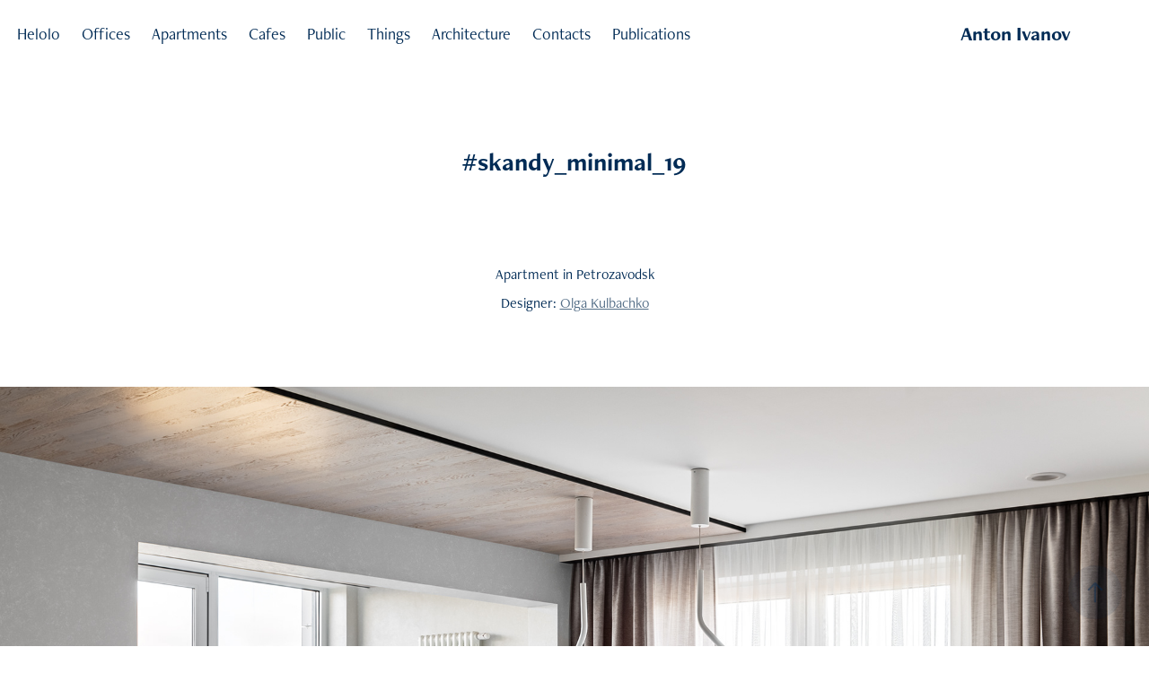

--- FILE ---
content_type: text/html; charset=utf-8
request_url: https://antonivanovphoto.work/skandy-minimal-19
body_size: 9409
content:
<!DOCTYPE HTML>
<html lang="en-US">
<head>
  <meta charset="UTF-8" />
  <meta name="viewport" content="width=device-width, initial-scale=1" />
      <meta name="keywords"  content="apartment,architecture,interior design,minimal,Scandinavian,Interior Photography" />
      <meta name="description"  content="Interior photographer" />
      <meta name="twitter:card"  content="summary_large_image" />
      <meta name="twitter:site"  content="@AdobePortfolio" />
      <meta  property="og:title" content="Interior photographer Anton Ivanov - #skandy_minimal_19" />
      <meta  property="og:description" content="Interior photographer" />
      <meta  property="og:image" content="https://cdn.myportfolio.com/b8feceee-7e09-4cc0-899d-fe1d6a3a1a63/dc2bd81d-41d7-4991-9226-a3e224afa35d_car_4x3.jpg?h=d99665548b6788cd9536b413ad248654" />
        <link rel="icon" href="https://cdn.myportfolio.com/b8feceee-7e09-4cc0-899d-fe1d6a3a1a63/3be48704-b4aa-4d56-bdaf-c440827c27f5_carw_1x1x32.jpg?h=0b110f57377284fbda2cb3221c80dbec" />
      <link rel="stylesheet" href="/dist/css/main.css" type="text/css" />
      <link rel="stylesheet" href="https://cdn.myportfolio.com/b8feceee-7e09-4cc0-899d-fe1d6a3a1a63/1e6561315a21cfb551e57cc8b1ccbbcc1705872875.css?h=7486e115f4b80bfed2eb2a4ada57f415" type="text/css" />
    <link rel="canonical" href="https://antonivanovphoto.work/skandy-minimal-19" />
      <title>Interior photographer Anton Ivanov - #skandy_minimal_19</title>
    <script type="text/javascript" src="//use.typekit.net/ik/[base64].js?cb=35f77bfb8b50944859ea3d3804e7194e7a3173fb" async onload="
    try {
      window.Typekit.load();
    } catch (e) {
      console.warn('Typekit not loaded.');
    }
    "></script>
</head>
  <body class="transition-enabled">  <div class='page-background-video page-background-video-with-panel'>
  </div>
  <div class="js-responsive-nav">
    <div class="responsive-nav has-social">
      <div class="close-responsive-click-area js-close-responsive-nav">
        <div class="close-responsive-button"></div>
      </div>
          <nav class="nav-container" data-hover-hint="nav" data-hover-hint-placement="bottom-start">
      <div class="page-title">
        <a href="/helolo" >Helolo</a>
      </div>
                <div class="gallery-title"><a href="/offices" >Offices</a></div>
                <div class="gallery-title"><a href="/apartments" >Apartments</a></div>
                <div class="gallery-title"><a href="/cafes" >Cafes</a></div>
                <div class="gallery-title"><a href="/public" >Public</a></div>
                <div class="gallery-title"><a href="/things" >Things</a></div>
                <div class="gallery-title"><a href="/architecture" >Architecture</a></div>
      <div class="page-title">
        <a href="/contact" >Contacts</a>
      </div>
      <div class="link-title">
        <a href="https://pinboard.opera.com/view/3305e4db-ce02-4e8c-a1b0-982158f21169" target="_blank">Publications</a>
      </div>
          </nav>
        <div class="social pf-nav-social" data-context="theme.nav" data-hover-hint="navSocialIcons" data-hover-hint-placement="bottom-start">
          <ul>
          </ul>
        </div>
    </div>
  </div>
    <header class="site-header js-site-header  js-fixed-nav" data-context="theme.nav" data-hover-hint="nav" data-hover-hint-placement="top-start">
        <nav class="nav-container" data-hover-hint="nav" data-hover-hint-placement="bottom-start">
      <div class="page-title">
        <a href="/helolo" >Helolo</a>
      </div>
                <div class="gallery-title"><a href="/offices" >Offices</a></div>
                <div class="gallery-title"><a href="/apartments" >Apartments</a></div>
                <div class="gallery-title"><a href="/cafes" >Cafes</a></div>
                <div class="gallery-title"><a href="/public" >Public</a></div>
                <div class="gallery-title"><a href="/things" >Things</a></div>
                <div class="gallery-title"><a href="/architecture" >Architecture</a></div>
      <div class="page-title">
        <a href="/contact" >Contacts</a>
      </div>
      <div class="link-title">
        <a href="https://pinboard.opera.com/view/3305e4db-ce02-4e8c-a1b0-982158f21169" target="_blank">Publications</a>
      </div>
        </nav>
        <div class="logo-wrap" data-context="theme.logo.header" data-hover-hint="logo" data-hover-hint-placement="bottom-start">
          <div class="logo e2e-site-logo-text logo-text  ">
              <span class="preserve-whitespace">Anton Ivanov</span>
          </div>
        </div>
        <div class="social pf-nav-social" data-context="theme.nav" data-hover-hint="navSocialIcons" data-hover-hint-placement="bottom-start">
          <ul>
          </ul>
        </div>
        <div class="hamburger-click-area js-hamburger">
          <div class="hamburger">
            <i></i>
            <i></i>
            <i></i>
          </div>
        </div>
    </header>
    <div class="header-placeholder"></div>
  <div class="site-wrap cfix js-site-wrap">
    <div class="site-container">
      <div class="site-content e2e-site-content">
        <main>
  <div class="page-container" data-context="page.page.container" data-hover-hint="pageContainer">
    <section class="page standard-modules">
        <header class="page-header content" data-context="pages" data-identity="id:p6137fb9ae4c78d102949ab17fb7bd177c37a2ad428ff81d0a29b0" data-hover-hint="pageHeader" data-hover-hint-id="p6137fb9ae4c78d102949ab17fb7bd177c37a2ad428ff81d0a29b0">
            <h1 class="title preserve-whitespace e2e-site-logo-text">#skandy_minimal_19</h1>
            <p class="description"></p>
        </header>
      <div class="page-content js-page-content" data-context="pages" data-identity="id:p6137fb9ae4c78d102949ab17fb7bd177c37a2ad428ff81d0a29b0">
        <div id="project-canvas" class="js-project-modules modules content">
          <div id="project-modules">
              
              
              
              
              
              <div class="project-module module text project-module-text align-center js-project-module e2e-site-project-module-text">
  <div class="rich-text js-text-editable module-text"><div>Apartment in Petrozavodsk</div><div>Designer: <a href="https://kulbachko.com" target="_blank">Olga Kulbachko</a></div><div><br></div></div>
</div>

              
              
              
              
              
              <div class="project-module module image project-module-image js-js-project-module" >

  

  
     <div class="js-lightbox" data-src="https://cdn.myportfolio.com/b8feceee-7e09-4cc0-899d-fe1d6a3a1a63/473b1390-d6d6-424f-b698-d98a20a14ece.jpg?h=58be26d5634803fad50bbf0e40383237">
           <img
             class="js-lazy e2e-site-project-module-image"
             src="[data-uri]"
             data-src="https://cdn.myportfolio.com/b8feceee-7e09-4cc0-899d-fe1d6a3a1a63/473b1390-d6d6-424f-b698-d98a20a14ece_rw_3840.jpg?h=9ce3e753972c7c525d181b8ed8a63c9f"
             data-srcset="https://cdn.myportfolio.com/b8feceee-7e09-4cc0-899d-fe1d6a3a1a63/473b1390-d6d6-424f-b698-d98a20a14ece_rw_600.jpg?h=0cb2a763a2f586dd5b55f3fbc0f7e7e6 600w,https://cdn.myportfolio.com/b8feceee-7e09-4cc0-899d-fe1d6a3a1a63/473b1390-d6d6-424f-b698-d98a20a14ece_rw_1200.jpg?h=822b78975ce0fd87fe86a309ad424ad5 1200w,https://cdn.myportfolio.com/b8feceee-7e09-4cc0-899d-fe1d6a3a1a63/473b1390-d6d6-424f-b698-d98a20a14ece_rw_1920.jpg?h=9ee83c54ec536253553a424198367dc8 1920w,https://cdn.myportfolio.com/b8feceee-7e09-4cc0-899d-fe1d6a3a1a63/473b1390-d6d6-424f-b698-d98a20a14ece_rw_3840.jpg?h=9ce3e753972c7c525d181b8ed8a63c9f 3840w,"
             data-sizes="(max-width: 3840px) 100vw, 3840px"
             width="3840"
             height="0"
             style="padding-bottom: 66.67%; background: rgba(0, 0, 0, 0.03)"
             
           >
     </div>
  

</div>

              
              
              
              
              
              
              
              
              
              <div class="project-module module image project-module-image js-js-project-module" >

  

  
     <div class="js-lightbox" data-src="https://cdn.myportfolio.com/b8feceee-7e09-4cc0-899d-fe1d6a3a1a63/7cb528ed-ac1d-4ab7-ba47-8bfe28d8fa17.jpg?h=406b469bdf3ddbcb36f521c6aeb7be3c">
           <img
             class="js-lazy e2e-site-project-module-image"
             src="[data-uri]"
             data-src="https://cdn.myportfolio.com/b8feceee-7e09-4cc0-899d-fe1d6a3a1a63/7cb528ed-ac1d-4ab7-ba47-8bfe28d8fa17_rw_3840.jpg?h=e9bd4b30a951e9e780a0c9ed8b50cee2"
             data-srcset="https://cdn.myportfolio.com/b8feceee-7e09-4cc0-899d-fe1d6a3a1a63/7cb528ed-ac1d-4ab7-ba47-8bfe28d8fa17_rw_600.jpg?h=6f40338128660987f5d0fd75dbf105a1 600w,https://cdn.myportfolio.com/b8feceee-7e09-4cc0-899d-fe1d6a3a1a63/7cb528ed-ac1d-4ab7-ba47-8bfe28d8fa17_rw_1200.jpg?h=a740e31a5884205652063daa4a7f2b5f 1200w,https://cdn.myportfolio.com/b8feceee-7e09-4cc0-899d-fe1d6a3a1a63/7cb528ed-ac1d-4ab7-ba47-8bfe28d8fa17_rw_1920.jpg?h=5efa08aad547af94ec8ed84e10600d17 1920w,https://cdn.myportfolio.com/b8feceee-7e09-4cc0-899d-fe1d6a3a1a63/7cb528ed-ac1d-4ab7-ba47-8bfe28d8fa17_rw_3840.jpg?h=e9bd4b30a951e9e780a0c9ed8b50cee2 3840w,"
             data-sizes="(max-width: 3840px) 100vw, 3840px"
             width="3840"
             height="0"
             style="padding-bottom: 66.67%; background: rgba(0, 0, 0, 0.03)"
             
           >
     </div>
  

</div>

              
              
              
              
              
              
              
              
              
              
              
              
              
              
              
              <div class="project-module module media_collection project-module-media_collection" data-id="m6137fb9ab782502644355070be2e7675e15bd62feef23e78d444b"  style="padding-top: px;
padding-bottom: px;
">
  <div class="grid--main js-grid-main" data-grid-max-images="
  ">
    <div class="grid__item-container js-grid-item-container" data-flex-grow="173.30147058824" style="width:173.30147058824px; flex-grow:173.30147058824;" data-width="1920" data-height="2880">
      <script type="text/html" class="js-lightbox-slide-content">
        <div class="grid__image-wrapper">
          <img src="https://cdn.myportfolio.com/b8feceee-7e09-4cc0-899d-fe1d6a3a1a63/d57ce4b8-8aa9-4b59-bb43-0672a97c38d4_rw_1920.jpg?h=8c3add5f89058d50675efe10e4600a26" srcset="https://cdn.myportfolio.com/b8feceee-7e09-4cc0-899d-fe1d6a3a1a63/d57ce4b8-8aa9-4b59-bb43-0672a97c38d4_rw_600.jpg?h=635c7b16be012d637a16f13a5167d2c5 600w,https://cdn.myportfolio.com/b8feceee-7e09-4cc0-899d-fe1d6a3a1a63/d57ce4b8-8aa9-4b59-bb43-0672a97c38d4_rw_1200.jpg?h=c996374495706aefbf65a1adce319642 1200w,https://cdn.myportfolio.com/b8feceee-7e09-4cc0-899d-fe1d6a3a1a63/d57ce4b8-8aa9-4b59-bb43-0672a97c38d4_rw_1920.jpg?h=8c3add5f89058d50675efe10e4600a26 1920w,"  sizes="(max-width: 1920px) 100vw, 1920px">
        <div>
      </script>
      <img
        class="grid__item-image js-grid__item-image grid__item-image-lazy js-lazy"
        src="[data-uri]"
        
        data-src="https://cdn.myportfolio.com/b8feceee-7e09-4cc0-899d-fe1d6a3a1a63/d57ce4b8-8aa9-4b59-bb43-0672a97c38d4_rw_1920.jpg?h=8c3add5f89058d50675efe10e4600a26"
        data-srcset="https://cdn.myportfolio.com/b8feceee-7e09-4cc0-899d-fe1d6a3a1a63/d57ce4b8-8aa9-4b59-bb43-0672a97c38d4_rw_600.jpg?h=635c7b16be012d637a16f13a5167d2c5 600w,https://cdn.myportfolio.com/b8feceee-7e09-4cc0-899d-fe1d6a3a1a63/d57ce4b8-8aa9-4b59-bb43-0672a97c38d4_rw_1200.jpg?h=c996374495706aefbf65a1adce319642 1200w,https://cdn.myportfolio.com/b8feceee-7e09-4cc0-899d-fe1d6a3a1a63/d57ce4b8-8aa9-4b59-bb43-0672a97c38d4_rw_1920.jpg?h=8c3add5f89058d50675efe10e4600a26 1920w,"
      >
      <span class="grid__item-filler" style="padding-bottom:150.02757859901%;"></span>
    </div>
    <div class="grid__item-container js-grid-item-container" data-flex-grow="173.28550404709" style="width:173.28550404709px; flex-grow:173.28550404709;" data-width="1920" data-height="2880">
      <script type="text/html" class="js-lightbox-slide-content">
        <div class="grid__image-wrapper">
          <img src="https://cdn.myportfolio.com/b8feceee-7e09-4cc0-899d-fe1d6a3a1a63/ccd9fb09-2368-4688-a633-2c51d83f1537_rw_1920.jpg?h=9ba8421210e7ceb56e922fe6199e3721" srcset="https://cdn.myportfolio.com/b8feceee-7e09-4cc0-899d-fe1d6a3a1a63/ccd9fb09-2368-4688-a633-2c51d83f1537_rw_600.jpg?h=71a48ed4722b86245edaf3c43c058a7d 600w,https://cdn.myportfolio.com/b8feceee-7e09-4cc0-899d-fe1d6a3a1a63/ccd9fb09-2368-4688-a633-2c51d83f1537_rw_1200.jpg?h=b545762ed9619acd8a9e883ea6d89e08 1200w,https://cdn.myportfolio.com/b8feceee-7e09-4cc0-899d-fe1d6a3a1a63/ccd9fb09-2368-4688-a633-2c51d83f1537_rw_1920.jpg?h=9ba8421210e7ceb56e922fe6199e3721 1920w,"  sizes="(max-width: 1920px) 100vw, 1920px">
        <div>
      </script>
      <img
        class="grid__item-image js-grid__item-image grid__item-image-lazy js-lazy"
        src="[data-uri]"
        
        data-src="https://cdn.myportfolio.com/b8feceee-7e09-4cc0-899d-fe1d6a3a1a63/ccd9fb09-2368-4688-a633-2c51d83f1537_rw_1920.jpg?h=9ba8421210e7ceb56e922fe6199e3721"
        data-srcset="https://cdn.myportfolio.com/b8feceee-7e09-4cc0-899d-fe1d6a3a1a63/ccd9fb09-2368-4688-a633-2c51d83f1537_rw_600.jpg?h=71a48ed4722b86245edaf3c43c058a7d 600w,https://cdn.myportfolio.com/b8feceee-7e09-4cc0-899d-fe1d6a3a1a63/ccd9fb09-2368-4688-a633-2c51d83f1537_rw_1200.jpg?h=b545762ed9619acd8a9e883ea6d89e08 1200w,https://cdn.myportfolio.com/b8feceee-7e09-4cc0-899d-fe1d6a3a1a63/ccd9fb09-2368-4688-a633-2c51d83f1537_rw_1920.jpg?h=9ba8421210e7ceb56e922fe6199e3721 1920w,"
      >
      <span class="grid__item-filler" style="padding-bottom:150.04140215291%;"></span>
    </div>
    <div class="js-grid-spacer"></div>
  </div>
</div>

              
              
              
              
              
              
              
              
              
              <div class="project-module module media_collection project-module-media_collection" data-id="m6137fb9abf12965dee25d01884921ea9e083967c28a6dffb33c2c"  style="padding-top: px;
padding-bottom: px;
">
  <div class="grid--main js-grid-main" data-grid-max-images="
  ">
    <div class="grid__item-container js-grid-item-container" data-flex-grow="173.33333333333" style="width:173.33333333333px; flex-grow:173.33333333333;" data-width="1920" data-height="2880">
      <script type="text/html" class="js-lightbox-slide-content">
        <div class="grid__image-wrapper">
          <img src="https://cdn.myportfolio.com/b8feceee-7e09-4cc0-899d-fe1d6a3a1a63/7343c05f-c876-4e35-97bb-2447b47c10ab_rw_1920.jpg?h=ab91d3626c0982a373121b00bb9e8384" srcset="https://cdn.myportfolio.com/b8feceee-7e09-4cc0-899d-fe1d6a3a1a63/7343c05f-c876-4e35-97bb-2447b47c10ab_rw_600.jpg?h=a522a0a5a7e2e1df82956ecb276952cf 600w,https://cdn.myportfolio.com/b8feceee-7e09-4cc0-899d-fe1d6a3a1a63/7343c05f-c876-4e35-97bb-2447b47c10ab_rw_1200.jpg?h=d0a717885699051e57f157ce89e0879a 1200w,https://cdn.myportfolio.com/b8feceee-7e09-4cc0-899d-fe1d6a3a1a63/7343c05f-c876-4e35-97bb-2447b47c10ab_rw_1920.jpg?h=ab91d3626c0982a373121b00bb9e8384 1920w,"  sizes="(max-width: 1920px) 100vw, 1920px">
        <div>
      </script>
      <img
        class="grid__item-image js-grid__item-image grid__item-image-lazy js-lazy"
        src="[data-uri]"
        
        data-src="https://cdn.myportfolio.com/b8feceee-7e09-4cc0-899d-fe1d6a3a1a63/7343c05f-c876-4e35-97bb-2447b47c10ab_rw_1920.jpg?h=ab91d3626c0982a373121b00bb9e8384"
        data-srcset="https://cdn.myportfolio.com/b8feceee-7e09-4cc0-899d-fe1d6a3a1a63/7343c05f-c876-4e35-97bb-2447b47c10ab_rw_600.jpg?h=a522a0a5a7e2e1df82956ecb276952cf 600w,https://cdn.myportfolio.com/b8feceee-7e09-4cc0-899d-fe1d6a3a1a63/7343c05f-c876-4e35-97bb-2447b47c10ab_rw_1200.jpg?h=d0a717885699051e57f157ce89e0879a 1200w,https://cdn.myportfolio.com/b8feceee-7e09-4cc0-899d-fe1d6a3a1a63/7343c05f-c876-4e35-97bb-2447b47c10ab_rw_1920.jpg?h=ab91d3626c0982a373121b00bb9e8384 1920w,"
      >
      <span class="grid__item-filler" style="padding-bottom:150%;"></span>
    </div>
    <div class="grid__item-container js-grid-item-container" data-flex-grow="173.34941547597" style="width:173.34941547597px; flex-grow:173.34941547597;" data-width="1920" data-height="2879">
      <script type="text/html" class="js-lightbox-slide-content">
        <div class="grid__image-wrapper">
          <img src="https://cdn.myportfolio.com/b8feceee-7e09-4cc0-899d-fe1d6a3a1a63/0364e8f1-c347-4c18-b5f0-fe10260418d8_rw_1920.jpg?h=4d48a938d92d56c9480eb31ca8867bea" srcset="https://cdn.myportfolio.com/b8feceee-7e09-4cc0-899d-fe1d6a3a1a63/0364e8f1-c347-4c18-b5f0-fe10260418d8_rw_600.jpg?h=ad76373fd8292e09959709fcee3ecbc8 600w,https://cdn.myportfolio.com/b8feceee-7e09-4cc0-899d-fe1d6a3a1a63/0364e8f1-c347-4c18-b5f0-fe10260418d8_rw_1200.jpg?h=5c1d074a78788ab4a22fa13c7e7815b5 1200w,https://cdn.myportfolio.com/b8feceee-7e09-4cc0-899d-fe1d6a3a1a63/0364e8f1-c347-4c18-b5f0-fe10260418d8_rw_1920.jpg?h=4d48a938d92d56c9480eb31ca8867bea 1920w,"  sizes="(max-width: 1920px) 100vw, 1920px">
        <div>
      </script>
      <img
        class="grid__item-image js-grid__item-image grid__item-image-lazy js-lazy"
        src="[data-uri]"
        
        data-src="https://cdn.myportfolio.com/b8feceee-7e09-4cc0-899d-fe1d6a3a1a63/0364e8f1-c347-4c18-b5f0-fe10260418d8_rw_1920.jpg?h=4d48a938d92d56c9480eb31ca8867bea"
        data-srcset="https://cdn.myportfolio.com/b8feceee-7e09-4cc0-899d-fe1d6a3a1a63/0364e8f1-c347-4c18-b5f0-fe10260418d8_rw_600.jpg?h=ad76373fd8292e09959709fcee3ecbc8 600w,https://cdn.myportfolio.com/b8feceee-7e09-4cc0-899d-fe1d6a3a1a63/0364e8f1-c347-4c18-b5f0-fe10260418d8_rw_1200.jpg?h=5c1d074a78788ab4a22fa13c7e7815b5 1200w,https://cdn.myportfolio.com/b8feceee-7e09-4cc0-899d-fe1d6a3a1a63/0364e8f1-c347-4c18-b5f0-fe10260418d8_rw_1920.jpg?h=4d48a938d92d56c9480eb31ca8867bea 1920w,"
      >
      <span class="grid__item-filler" style="padding-bottom:149.98608405232%;"></span>
    </div>
    <div class="js-grid-spacer"></div>
  </div>
</div>

              
              
              
              
              
              
              
              
              
              <div class="project-module module media_collection project-module-media_collection" data-id="m6137fb9ac6957ce71a9dae0d67c05eaf6761fb932c7f74f9704cf"  style="padding-top: px;
padding-bottom: px;
">
  <div class="grid--main js-grid-main" data-grid-max-images="
  ">
    <div class="grid__item-container js-grid-item-container" data-flex-grow="390.0723830735" style="width:390.0723830735px; flex-grow:390.0723830735;" data-width="3840" data-height="2559">
      <script type="text/html" class="js-lightbox-slide-content">
        <div class="grid__image-wrapper">
          <img src="https://cdn.myportfolio.com/b8feceee-7e09-4cc0-899d-fe1d6a3a1a63/902a7497-48df-4ad2-ae0b-409963bb507f_rw_3840.jpg?h=8834f9ae5968f36b54ceefa402d5e06f" srcset="https://cdn.myportfolio.com/b8feceee-7e09-4cc0-899d-fe1d6a3a1a63/902a7497-48df-4ad2-ae0b-409963bb507f_rw_600.jpg?h=9ffe1df886317d28e68c2e2b76525196 600w,https://cdn.myportfolio.com/b8feceee-7e09-4cc0-899d-fe1d6a3a1a63/902a7497-48df-4ad2-ae0b-409963bb507f_rw_1200.jpg?h=ecc8697bcb4661796335c167723e7894 1200w,https://cdn.myportfolio.com/b8feceee-7e09-4cc0-899d-fe1d6a3a1a63/902a7497-48df-4ad2-ae0b-409963bb507f_rw_1920.jpg?h=16cb8dd3981f68caf8c9fab80e0e27c6 1920w,https://cdn.myportfolio.com/b8feceee-7e09-4cc0-899d-fe1d6a3a1a63/902a7497-48df-4ad2-ae0b-409963bb507f_rw_3840.jpg?h=8834f9ae5968f36b54ceefa402d5e06f 3840w,"  sizes="(max-width: 3840px) 100vw, 3840px">
        <div>
      </script>
      <img
        class="grid__item-image js-grid__item-image grid__item-image-lazy js-lazy"
        src="[data-uri]"
        
        data-src="https://cdn.myportfolio.com/b8feceee-7e09-4cc0-899d-fe1d6a3a1a63/902a7497-48df-4ad2-ae0b-409963bb507f_rw_3840.jpg?h=8834f9ae5968f36b54ceefa402d5e06f"
        data-srcset="https://cdn.myportfolio.com/b8feceee-7e09-4cc0-899d-fe1d6a3a1a63/902a7497-48df-4ad2-ae0b-409963bb507f_rw_600.jpg?h=9ffe1df886317d28e68c2e2b76525196 600w,https://cdn.myportfolio.com/b8feceee-7e09-4cc0-899d-fe1d6a3a1a63/902a7497-48df-4ad2-ae0b-409963bb507f_rw_1200.jpg?h=ecc8697bcb4661796335c167723e7894 1200w,https://cdn.myportfolio.com/b8feceee-7e09-4cc0-899d-fe1d6a3a1a63/902a7497-48df-4ad2-ae0b-409963bb507f_rw_1920.jpg?h=16cb8dd3981f68caf8c9fab80e0e27c6 1920w,https://cdn.myportfolio.com/b8feceee-7e09-4cc0-899d-fe1d6a3a1a63/902a7497-48df-4ad2-ae0b-409963bb507f_rw_3840.jpg?h=8834f9ae5968f36b54ceefa402d5e06f 3840w,"
      >
      <span class="grid__item-filler" style="padding-bottom:66.654295787716%;"></span>
    </div>
    <div class="js-grid-spacer"></div>
  </div>
</div>

              
              
              
              
              
              
              
              
              
              <div class="project-module module media_collection project-module-media_collection" data-id="m6137fb9aca58f0e8dd1e028639c030989d3947c1b044b5452060d"  style="padding-top: px;
padding-bottom: px;
">
  <div class="grid--main js-grid-main" data-grid-max-images="
  ">
    <div class="grid__item-container js-grid-item-container" data-flex-grow="390.10878661088" style="width:390.10878661088px; flex-grow:390.10878661088;" data-width="3840" data-height="2559">
      <script type="text/html" class="js-lightbox-slide-content">
        <div class="grid__image-wrapper">
          <img src="https://cdn.myportfolio.com/b8feceee-7e09-4cc0-899d-fe1d6a3a1a63/e88633f3-b98f-4613-8118-ff1d1610c525_rw_3840.jpg?h=a6cd2cb6576b3238398504f7b85ca5df" srcset="https://cdn.myportfolio.com/b8feceee-7e09-4cc0-899d-fe1d6a3a1a63/e88633f3-b98f-4613-8118-ff1d1610c525_rw_600.jpg?h=5692ef1a5bd732bed74327220bc21cf9 600w,https://cdn.myportfolio.com/b8feceee-7e09-4cc0-899d-fe1d6a3a1a63/e88633f3-b98f-4613-8118-ff1d1610c525_rw_1200.jpg?h=3c2b6bf12fff5752c475a623acf8b274 1200w,https://cdn.myportfolio.com/b8feceee-7e09-4cc0-899d-fe1d6a3a1a63/e88633f3-b98f-4613-8118-ff1d1610c525_rw_1920.jpg?h=a35cbb71b54602b23976008fce2f86c3 1920w,https://cdn.myportfolio.com/b8feceee-7e09-4cc0-899d-fe1d6a3a1a63/e88633f3-b98f-4613-8118-ff1d1610c525_rw_3840.jpg?h=a6cd2cb6576b3238398504f7b85ca5df 3840w,"  sizes="(max-width: 3840px) 100vw, 3840px">
        <div>
      </script>
      <img
        class="grid__item-image js-grid__item-image grid__item-image-lazy js-lazy"
        src="[data-uri]"
        
        data-src="https://cdn.myportfolio.com/b8feceee-7e09-4cc0-899d-fe1d6a3a1a63/e88633f3-b98f-4613-8118-ff1d1610c525_rw_3840.jpg?h=a6cd2cb6576b3238398504f7b85ca5df"
        data-srcset="https://cdn.myportfolio.com/b8feceee-7e09-4cc0-899d-fe1d6a3a1a63/e88633f3-b98f-4613-8118-ff1d1610c525_rw_600.jpg?h=5692ef1a5bd732bed74327220bc21cf9 600w,https://cdn.myportfolio.com/b8feceee-7e09-4cc0-899d-fe1d6a3a1a63/e88633f3-b98f-4613-8118-ff1d1610c525_rw_1200.jpg?h=3c2b6bf12fff5752c475a623acf8b274 1200w,https://cdn.myportfolio.com/b8feceee-7e09-4cc0-899d-fe1d6a3a1a63/e88633f3-b98f-4613-8118-ff1d1610c525_rw_1920.jpg?h=a35cbb71b54602b23976008fce2f86c3 1920w,https://cdn.myportfolio.com/b8feceee-7e09-4cc0-899d-fe1d6a3a1a63/e88633f3-b98f-4613-8118-ff1d1610c525_rw_3840.jpg?h=a6cd2cb6576b3238398504f7b85ca5df 3840w,"
      >
      <span class="grid__item-filler" style="padding-bottom:66.64807585053%;"></span>
    </div>
    <div class="js-grid-spacer"></div>
  </div>
</div>

              
              
              
              
              
              
              
              
              
              <div class="project-module module media_collection project-module-media_collection" data-id="m6137fb9acdfca1ee330b140aba33d12ff14e71552527ad1d589e5"  style="padding-top: px;
padding-bottom: px;
">
  <div class="grid--main js-grid-main" data-grid-max-images="
  ">
    <div class="grid__item-container js-grid-item-container" data-flex-grow="173.28539823009" style="width:173.28539823009px; flex-grow:173.28539823009;" data-width="1920" data-height="2880">
      <script type="text/html" class="js-lightbox-slide-content">
        <div class="grid__image-wrapper">
          <img src="https://cdn.myportfolio.com/b8feceee-7e09-4cc0-899d-fe1d6a3a1a63/56cb0d6d-5468-44c6-b93d-6c0dd13cedb6_rw_1920.jpg?h=2f785df5eba6e4c43fc1a3e8e7f4b669" srcset="https://cdn.myportfolio.com/b8feceee-7e09-4cc0-899d-fe1d6a3a1a63/56cb0d6d-5468-44c6-b93d-6c0dd13cedb6_rw_600.jpg?h=e281213cc500f0f1938e4d00b359b46a 600w,https://cdn.myportfolio.com/b8feceee-7e09-4cc0-899d-fe1d6a3a1a63/56cb0d6d-5468-44c6-b93d-6c0dd13cedb6_rw_1200.jpg?h=6d80072a401f0ceeeb001b43aa833872 1200w,https://cdn.myportfolio.com/b8feceee-7e09-4cc0-899d-fe1d6a3a1a63/56cb0d6d-5468-44c6-b93d-6c0dd13cedb6_rw_1920.jpg?h=2f785df5eba6e4c43fc1a3e8e7f4b669 1920w,"  sizes="(max-width: 1920px) 100vw, 1920px">
        <div>
      </script>
      <img
        class="grid__item-image js-grid__item-image grid__item-image-lazy js-lazy"
        src="[data-uri]"
        
        data-src="https://cdn.myportfolio.com/b8feceee-7e09-4cc0-899d-fe1d6a3a1a63/56cb0d6d-5468-44c6-b93d-6c0dd13cedb6_rw_1920.jpg?h=2f785df5eba6e4c43fc1a3e8e7f4b669"
        data-srcset="https://cdn.myportfolio.com/b8feceee-7e09-4cc0-899d-fe1d6a3a1a63/56cb0d6d-5468-44c6-b93d-6c0dd13cedb6_rw_600.jpg?h=e281213cc500f0f1938e4d00b359b46a 600w,https://cdn.myportfolio.com/b8feceee-7e09-4cc0-899d-fe1d6a3a1a63/56cb0d6d-5468-44c6-b93d-6c0dd13cedb6_rw_1200.jpg?h=6d80072a401f0ceeeb001b43aa833872 1200w,https://cdn.myportfolio.com/b8feceee-7e09-4cc0-899d-fe1d6a3a1a63/56cb0d6d-5468-44c6-b93d-6c0dd13cedb6_rw_1920.jpg?h=2f785df5eba6e4c43fc1a3e8e7f4b669 1920w,"
      >
      <span class="grid__item-filler" style="padding-bottom:150.04149377593%;"></span>
    </div>
    <div class="grid__item-container js-grid-item-container" data-flex-grow="173.28537170264" style="width:173.28537170264px; flex-grow:173.28537170264;" data-width="1920" data-height="2880">
      <script type="text/html" class="js-lightbox-slide-content">
        <div class="grid__image-wrapper">
          <img src="https://cdn.myportfolio.com/b8feceee-7e09-4cc0-899d-fe1d6a3a1a63/5b374957-3775-4d13-a01a-8d4f9d6bf7b8_rw_1920.jpg?h=210d749f8fec3ec2abf0861c3311f529" srcset="https://cdn.myportfolio.com/b8feceee-7e09-4cc0-899d-fe1d6a3a1a63/5b374957-3775-4d13-a01a-8d4f9d6bf7b8_rw_600.jpg?h=54047bd19cdfa9514a73c3dcb00b79fd 600w,https://cdn.myportfolio.com/b8feceee-7e09-4cc0-899d-fe1d6a3a1a63/5b374957-3775-4d13-a01a-8d4f9d6bf7b8_rw_1200.jpg?h=b22c668ed9953196564d5e54c119cf33 1200w,https://cdn.myportfolio.com/b8feceee-7e09-4cc0-899d-fe1d6a3a1a63/5b374957-3775-4d13-a01a-8d4f9d6bf7b8_rw_1920.jpg?h=210d749f8fec3ec2abf0861c3311f529 1920w,"  sizes="(max-width: 1920px) 100vw, 1920px">
        <div>
      </script>
      <img
        class="grid__item-image js-grid__item-image grid__item-image-lazy js-lazy"
        src="[data-uri]"
        
        data-src="https://cdn.myportfolio.com/b8feceee-7e09-4cc0-899d-fe1d6a3a1a63/5b374957-3775-4d13-a01a-8d4f9d6bf7b8_rw_1920.jpg?h=210d749f8fec3ec2abf0861c3311f529"
        data-srcset="https://cdn.myportfolio.com/b8feceee-7e09-4cc0-899d-fe1d6a3a1a63/5b374957-3775-4d13-a01a-8d4f9d6bf7b8_rw_600.jpg?h=54047bd19cdfa9514a73c3dcb00b79fd 600w,https://cdn.myportfolio.com/b8feceee-7e09-4cc0-899d-fe1d6a3a1a63/5b374957-3775-4d13-a01a-8d4f9d6bf7b8_rw_1200.jpg?h=b22c668ed9953196564d5e54c119cf33 1200w,https://cdn.myportfolio.com/b8feceee-7e09-4cc0-899d-fe1d6a3a1a63/5b374957-3775-4d13-a01a-8d4f9d6bf7b8_rw_1920.jpg?h=210d749f8fec3ec2abf0861c3311f529 1920w,"
      >
      <span class="grid__item-filler" style="padding-bottom:150.04151674509%;"></span>
    </div>
    <div class="js-grid-spacer"></div>
  </div>
</div>

              
              
              
              
              
              
              
              
              
              <div class="project-module module media_collection project-module-media_collection" data-id="m6137fb9ad5ad834994810d811627b505015457d553831dcd52512"  style="padding-top: px;
padding-bottom: px;
">
  <div class="grid--main js-grid-main" data-grid-max-images="
  ">
    <div class="grid__item-container js-grid-item-container" data-flex-grow="173.33333333333" style="width:173.33333333333px; flex-grow:173.33333333333;" data-width="1920" data-height="2880">
      <script type="text/html" class="js-lightbox-slide-content">
        <div class="grid__image-wrapper">
          <img src="https://cdn.myportfolio.com/b8feceee-7e09-4cc0-899d-fe1d6a3a1a63/72a725b1-d365-4c91-ab2d-f049d9c0be40_rw_1920.jpg?h=fb7a9aa27b45cb8857a66bf1b5276fe1" srcset="https://cdn.myportfolio.com/b8feceee-7e09-4cc0-899d-fe1d6a3a1a63/72a725b1-d365-4c91-ab2d-f049d9c0be40_rw_600.jpg?h=27bf11a48588db52b5c26f74037aa9f5 600w,https://cdn.myportfolio.com/b8feceee-7e09-4cc0-899d-fe1d6a3a1a63/72a725b1-d365-4c91-ab2d-f049d9c0be40_rw_1200.jpg?h=a5f0dd61d20cc9d4b1824ed60ce9c104 1200w,https://cdn.myportfolio.com/b8feceee-7e09-4cc0-899d-fe1d6a3a1a63/72a725b1-d365-4c91-ab2d-f049d9c0be40_rw_1920.jpg?h=fb7a9aa27b45cb8857a66bf1b5276fe1 1920w,"  sizes="(max-width: 1920px) 100vw, 1920px">
        <div>
      </script>
      <img
        class="grid__item-image js-grid__item-image grid__item-image-lazy js-lazy"
        src="[data-uri]"
        
        data-src="https://cdn.myportfolio.com/b8feceee-7e09-4cc0-899d-fe1d6a3a1a63/72a725b1-d365-4c91-ab2d-f049d9c0be40_rw_1920.jpg?h=fb7a9aa27b45cb8857a66bf1b5276fe1"
        data-srcset="https://cdn.myportfolio.com/b8feceee-7e09-4cc0-899d-fe1d6a3a1a63/72a725b1-d365-4c91-ab2d-f049d9c0be40_rw_600.jpg?h=27bf11a48588db52b5c26f74037aa9f5 600w,https://cdn.myportfolio.com/b8feceee-7e09-4cc0-899d-fe1d6a3a1a63/72a725b1-d365-4c91-ab2d-f049d9c0be40_rw_1200.jpg?h=a5f0dd61d20cc9d4b1824ed60ce9c104 1200w,https://cdn.myportfolio.com/b8feceee-7e09-4cc0-899d-fe1d6a3a1a63/72a725b1-d365-4c91-ab2d-f049d9c0be40_rw_1920.jpg?h=fb7a9aa27b45cb8857a66bf1b5276fe1 1920w,"
      >
      <span class="grid__item-filler" style="padding-bottom:150%;"></span>
    </div>
    <div class="grid__item-container js-grid-item-container" data-flex-grow="173.33333333333" style="width:173.33333333333px; flex-grow:173.33333333333;" data-width="1920" data-height="2880">
      <script type="text/html" class="js-lightbox-slide-content">
        <div class="grid__image-wrapper">
          <img src="https://cdn.myportfolio.com/b8feceee-7e09-4cc0-899d-fe1d6a3a1a63/8d964c55-e298-43d6-b1d3-5ad078f61a44_rw_1920.jpg?h=8a187303d3a2897f0938843c9f95999e" srcset="https://cdn.myportfolio.com/b8feceee-7e09-4cc0-899d-fe1d6a3a1a63/8d964c55-e298-43d6-b1d3-5ad078f61a44_rw_600.jpg?h=5844e8d12f67b0abd7f0bd55d8bd6cc6 600w,https://cdn.myportfolio.com/b8feceee-7e09-4cc0-899d-fe1d6a3a1a63/8d964c55-e298-43d6-b1d3-5ad078f61a44_rw_1200.jpg?h=98b572558c93b0737b63bc9d59f0a59b 1200w,https://cdn.myportfolio.com/b8feceee-7e09-4cc0-899d-fe1d6a3a1a63/8d964c55-e298-43d6-b1d3-5ad078f61a44_rw_1920.jpg?h=8a187303d3a2897f0938843c9f95999e 1920w,"  sizes="(max-width: 1920px) 100vw, 1920px">
        <div>
      </script>
      <img
        class="grid__item-image js-grid__item-image grid__item-image-lazy js-lazy"
        src="[data-uri]"
        
        data-src="https://cdn.myportfolio.com/b8feceee-7e09-4cc0-899d-fe1d6a3a1a63/8d964c55-e298-43d6-b1d3-5ad078f61a44_rw_1920.jpg?h=8a187303d3a2897f0938843c9f95999e"
        data-srcset="https://cdn.myportfolio.com/b8feceee-7e09-4cc0-899d-fe1d6a3a1a63/8d964c55-e298-43d6-b1d3-5ad078f61a44_rw_600.jpg?h=5844e8d12f67b0abd7f0bd55d8bd6cc6 600w,https://cdn.myportfolio.com/b8feceee-7e09-4cc0-899d-fe1d6a3a1a63/8d964c55-e298-43d6-b1d3-5ad078f61a44_rw_1200.jpg?h=98b572558c93b0737b63bc9d59f0a59b 1200w,https://cdn.myportfolio.com/b8feceee-7e09-4cc0-899d-fe1d6a3a1a63/8d964c55-e298-43d6-b1d3-5ad078f61a44_rw_1920.jpg?h=8a187303d3a2897f0938843c9f95999e 1920w,"
      >
      <span class="grid__item-filler" style="padding-bottom:150%;"></span>
    </div>
    <div class="js-grid-spacer"></div>
  </div>
</div>

              
              
              
              
              
              
              
              
              
              <div class="project-module module media_collection project-module-media_collection" data-id="m6137fb9add681fc2b2c7b91e781a7abd665babfbe84c321cb3b05"  style="padding-top: px;
padding-bottom: px;
">
  <div class="grid--main js-grid-main" data-grid-max-images="
  ">
    <div class="grid__item-container js-grid-item-container" data-flex-grow="194.9457881568" style="width:194.9457881568px; flex-grow:194.9457881568;" data-width="1920" data-height="2560">
      <script type="text/html" class="js-lightbox-slide-content">
        <div class="grid__image-wrapper">
          <img src="https://cdn.myportfolio.com/b8feceee-7e09-4cc0-899d-fe1d6a3a1a63/5422347b-89e7-4648-bdc7-9364a8c56b7e_rw_1920.jpg?h=80f85f319da07608483d0d601f0767c3" srcset="https://cdn.myportfolio.com/b8feceee-7e09-4cc0-899d-fe1d6a3a1a63/5422347b-89e7-4648-bdc7-9364a8c56b7e_rw_600.jpg?h=8a33a367cf9a015a2cd235fe8fccf814 600w,https://cdn.myportfolio.com/b8feceee-7e09-4cc0-899d-fe1d6a3a1a63/5422347b-89e7-4648-bdc7-9364a8c56b7e_rw_1200.jpg?h=d7f36cdb226af33658444e9db9991dfa 1200w,https://cdn.myportfolio.com/b8feceee-7e09-4cc0-899d-fe1d6a3a1a63/5422347b-89e7-4648-bdc7-9364a8c56b7e_rw_1920.jpg?h=80f85f319da07608483d0d601f0767c3 1920w,"  sizes="(max-width: 1920px) 100vw, 1920px">
        <div>
      </script>
      <img
        class="grid__item-image js-grid__item-image grid__item-image-lazy js-lazy"
        src="[data-uri]"
        
        data-src="https://cdn.myportfolio.com/b8feceee-7e09-4cc0-899d-fe1d6a3a1a63/5422347b-89e7-4648-bdc7-9364a8c56b7e_rw_1920.jpg?h=80f85f319da07608483d0d601f0767c3"
        data-srcset="https://cdn.myportfolio.com/b8feceee-7e09-4cc0-899d-fe1d6a3a1a63/5422347b-89e7-4648-bdc7-9364a8c56b7e_rw_600.jpg?h=8a33a367cf9a015a2cd235fe8fccf814 600w,https://cdn.myportfolio.com/b8feceee-7e09-4cc0-899d-fe1d6a3a1a63/5422347b-89e7-4648-bdc7-9364a8c56b7e_rw_1200.jpg?h=d7f36cdb226af33658444e9db9991dfa 1200w,https://cdn.myportfolio.com/b8feceee-7e09-4cc0-899d-fe1d6a3a1a63/5422347b-89e7-4648-bdc7-9364a8c56b7e_rw_1920.jpg?h=80f85f319da07608483d0d601f0767c3 1920w,"
      >
      <span class="grid__item-filler" style="padding-bottom:133.37041156841%;"></span>
    </div>
    <div class="grid__item-container js-grid-item-container" data-flex-grow="173.3011331971" style="width:173.3011331971px; flex-grow:173.3011331971;" data-width="1920" data-height="2880">
      <script type="text/html" class="js-lightbox-slide-content">
        <div class="grid__image-wrapper">
          <img src="https://cdn.myportfolio.com/b8feceee-7e09-4cc0-899d-fe1d6a3a1a63/f730fb34-478b-4f2f-a8a2-ff6b88786e92_rw_1920.jpg?h=f25e921043e0e5fbe4f65fbfe64fa582" srcset="https://cdn.myportfolio.com/b8feceee-7e09-4cc0-899d-fe1d6a3a1a63/f730fb34-478b-4f2f-a8a2-ff6b88786e92_rw_600.jpg?h=a731665312596fb3b570db9d7737d16a 600w,https://cdn.myportfolio.com/b8feceee-7e09-4cc0-899d-fe1d6a3a1a63/f730fb34-478b-4f2f-a8a2-ff6b88786e92_rw_1200.jpg?h=4acdb663967b80e796762385094584c7 1200w,https://cdn.myportfolio.com/b8feceee-7e09-4cc0-899d-fe1d6a3a1a63/f730fb34-478b-4f2f-a8a2-ff6b88786e92_rw_1920.jpg?h=f25e921043e0e5fbe4f65fbfe64fa582 1920w,"  sizes="(max-width: 1920px) 100vw, 1920px">
        <div>
      </script>
      <img
        class="grid__item-image js-grid__item-image grid__item-image-lazy js-lazy"
        src="[data-uri]"
        
        data-src="https://cdn.myportfolio.com/b8feceee-7e09-4cc0-899d-fe1d6a3a1a63/f730fb34-478b-4f2f-a8a2-ff6b88786e92_rw_1920.jpg?h=f25e921043e0e5fbe4f65fbfe64fa582"
        data-srcset="https://cdn.myportfolio.com/b8feceee-7e09-4cc0-899d-fe1d6a3a1a63/f730fb34-478b-4f2f-a8a2-ff6b88786e92_rw_600.jpg?h=a731665312596fb3b570db9d7737d16a 600w,https://cdn.myportfolio.com/b8feceee-7e09-4cc0-899d-fe1d6a3a1a63/f730fb34-478b-4f2f-a8a2-ff6b88786e92_rw_1200.jpg?h=4acdb663967b80e796762385094584c7 1200w,https://cdn.myportfolio.com/b8feceee-7e09-4cc0-899d-fe1d6a3a1a63/f730fb34-478b-4f2f-a8a2-ff6b88786e92_rw_1920.jpg?h=f25e921043e0e5fbe4f65fbfe64fa582 1920w,"
      >
      <span class="grid__item-filler" style="padding-bottom:150.02787068004%;"></span>
    </div>
    <div class="js-grid-spacer"></div>
  </div>
</div>

              
              
          </div>
        </div>
      </div>
    </section>
          <section class="other-projects" data-context="page.page.other_pages" data-hover-hint="otherPages">
            <div class="title-wrapper">
              <div class="title-container">
                  <h3 class="other-projects-title preserve-whitespace">You may also like</h3>
              </div>
            </div>
            <div class="project-covers">
                  <a class="project-cover js-project-cover-touch hold-space" href="/apartment-in-st-petersburg" data-context="pages" data-identity="id:p6137fb98919686d36f397797e928e0d70cd62c1048910434d4e28">
                    <div class="cover-content-container">
                      <div class="cover-image-wrap">
                        <div class="cover-image">
                            <div class="cover cover-normal">

            <img
              class="cover__img js-lazy"
              src="https://cdn.myportfolio.com/b8feceee-7e09-4cc0-899d-fe1d6a3a1a63/d447bcf5-3a3c-4c03-872f-936e937f7df5_carw_4x3x32.jpg?h=fa43110cc012514cb483362f48953722"
              data-src="https://cdn.myportfolio.com/b8feceee-7e09-4cc0-899d-fe1d6a3a1a63/d447bcf5-3a3c-4c03-872f-936e937f7df5_car_4x3.jpg?h=0c8f09d674a949972e74c2d8e5e496a1"
              data-srcset="https://cdn.myportfolio.com/b8feceee-7e09-4cc0-899d-fe1d6a3a1a63/d447bcf5-3a3c-4c03-872f-936e937f7df5_carw_4x3x640.jpg?h=ff695c0a1abe08013fe3d170b0b16e22 640w, https://cdn.myportfolio.com/b8feceee-7e09-4cc0-899d-fe1d6a3a1a63/d447bcf5-3a3c-4c03-872f-936e937f7df5_carw_4x3x1280.jpg?h=fe6a75babeb44ca5c127a3ca418fb727 1280w, https://cdn.myportfolio.com/b8feceee-7e09-4cc0-899d-fe1d6a3a1a63/d447bcf5-3a3c-4c03-872f-936e937f7df5_carw_4x3x1366.jpg?h=7368c2b4b6ff7bd5b1a2086aa07384e1 1366w, https://cdn.myportfolio.com/b8feceee-7e09-4cc0-899d-fe1d6a3a1a63/d447bcf5-3a3c-4c03-872f-936e937f7df5_carw_4x3x1920.jpg?h=e53c6990260c01fa2b32afd0e5fc8b9b 1920w, https://cdn.myportfolio.com/b8feceee-7e09-4cc0-899d-fe1d6a3a1a63/d447bcf5-3a3c-4c03-872f-936e937f7df5_carw_4x3x2560.jpg?h=f80bb91d5ed1fd1b91ab28fb42285711 2560w, https://cdn.myportfolio.com/b8feceee-7e09-4cc0-899d-fe1d6a3a1a63/d447bcf5-3a3c-4c03-872f-936e937f7df5_carw_4x3x5120.jpg?h=5adeecd0f10e00f3b46f2e520af6093d 5120w"
              data-sizes="(max-width: 540px) 100vw, (max-width: 768px) 50vw, calc(1500px / 3)"
            >
                                      </div>
                        </div>
                      </div>
                      <div class="details-wrap">
                        <div class="details">
                          <div class="details-inner">
                              <div class="title preserve-whitespace">Apartment in St. Petersburg</div>
                              <div class="date">2021</div>
                          </div>
                        </div>
                      </div>
                    </div>
                  </a>
                  <a class="project-cover js-project-cover-touch hold-space" href="/bright-apartment-in-the-center-of-st-petersburg" data-context="pages" data-identity="id:p6376a90d4bb4e43721272df870332d3e1a1e7d9a01008b6db6173">
                    <div class="cover-content-container">
                      <div class="cover-image-wrap">
                        <div class="cover-image">
                            <div class="cover cover-normal">

            <img
              class="cover__img js-lazy"
              src="https://cdn.myportfolio.com/b8feceee-7e09-4cc0-899d-fe1d6a3a1a63/26037155-f565-4d52-83cc-3f9e17cf8f38_carw_4x3x32.jpg?h=336e60448ac35e220ccf95cb4b126d37"
              data-src="https://cdn.myportfolio.com/b8feceee-7e09-4cc0-899d-fe1d6a3a1a63/26037155-f565-4d52-83cc-3f9e17cf8f38_car_4x3.jpg?h=ff7373cbecd9a283dec2323d0c6aef88"
              data-srcset="https://cdn.myportfolio.com/b8feceee-7e09-4cc0-899d-fe1d6a3a1a63/26037155-f565-4d52-83cc-3f9e17cf8f38_carw_4x3x640.jpg?h=c0893a4687c62bcbb5831822d5a9be8f 640w, https://cdn.myportfolio.com/b8feceee-7e09-4cc0-899d-fe1d6a3a1a63/26037155-f565-4d52-83cc-3f9e17cf8f38_carw_4x3x1280.jpg?h=41a1cc88be4eeab61b764ca3b74e2e0d 1280w, https://cdn.myportfolio.com/b8feceee-7e09-4cc0-899d-fe1d6a3a1a63/26037155-f565-4d52-83cc-3f9e17cf8f38_carw_4x3x1366.jpg?h=fdf9c5571277a69550ff0ea5bc85d18c 1366w, https://cdn.myportfolio.com/b8feceee-7e09-4cc0-899d-fe1d6a3a1a63/26037155-f565-4d52-83cc-3f9e17cf8f38_carw_4x3x1920.jpg?h=f90bdf5d6713bbde73212857cb65fb0b 1920w, https://cdn.myportfolio.com/b8feceee-7e09-4cc0-899d-fe1d6a3a1a63/26037155-f565-4d52-83cc-3f9e17cf8f38_carw_4x3x2560.jpg?h=4018d9fab18c695c1cc29e345708b06e 2560w, https://cdn.myportfolio.com/b8feceee-7e09-4cc0-899d-fe1d6a3a1a63/26037155-f565-4d52-83cc-3f9e17cf8f38_carw_4x3x5120.jpg?h=0bfe0ad96b774b5c5429b5cc4af92a57 5120w"
              data-sizes="(max-width: 540px) 100vw, (max-width: 768px) 50vw, calc(1500px / 3)"
            >
                                      </div>
                        </div>
                      </div>
                      <div class="details-wrap">
                        <div class="details">
                          <div class="details-inner">
                              <div class="title preserve-whitespace">Bright apartment in the center of St. Petersburg</div>
                              <div class="date">2022</div>
                          </div>
                        </div>
                      </div>
                    </div>
                  </a>
                  <a class="project-cover js-project-cover-touch hold-space" href="/house-near-st-petersburg" data-context="pages" data-identity="id:p6137fb93b1ecefccb1511f63910ba77e2ff941b96bcdeb0822056">
                    <div class="cover-content-container">
                      <div class="cover-image-wrap">
                        <div class="cover-image">
                            <div class="cover cover-normal">

            <img
              class="cover__img js-lazy"
              src="https://cdn.myportfolio.com/b8feceee-7e09-4cc0-899d-fe1d6a3a1a63/0e3461d2-7c2f-4424-9555-f2b29e9e4aeb_carw_4x3x32.jpg?h=3b575a673731388d13d9c6a7882ec2ba"
              data-src="https://cdn.myportfolio.com/b8feceee-7e09-4cc0-899d-fe1d6a3a1a63/0e3461d2-7c2f-4424-9555-f2b29e9e4aeb_car_4x3.jpg?h=fbe87930c2251eb2ca8f66a37e4b69d5"
              data-srcset="https://cdn.myportfolio.com/b8feceee-7e09-4cc0-899d-fe1d6a3a1a63/0e3461d2-7c2f-4424-9555-f2b29e9e4aeb_carw_4x3x640.jpg?h=a9a718117a24b5c7b0c19ac3ae76cdd7 640w, https://cdn.myportfolio.com/b8feceee-7e09-4cc0-899d-fe1d6a3a1a63/0e3461d2-7c2f-4424-9555-f2b29e9e4aeb_carw_4x3x1280.jpg?h=d8581ba0a2e91295407244e52ec5097a 1280w, https://cdn.myportfolio.com/b8feceee-7e09-4cc0-899d-fe1d6a3a1a63/0e3461d2-7c2f-4424-9555-f2b29e9e4aeb_carw_4x3x1366.jpg?h=875f94c612599fe54534b8d98422a40f 1366w, https://cdn.myportfolio.com/b8feceee-7e09-4cc0-899d-fe1d6a3a1a63/0e3461d2-7c2f-4424-9555-f2b29e9e4aeb_carw_4x3x1920.jpg?h=8bab83aa5fe9720d59d87fb352d7e70b 1920w, https://cdn.myportfolio.com/b8feceee-7e09-4cc0-899d-fe1d6a3a1a63/0e3461d2-7c2f-4424-9555-f2b29e9e4aeb_carw_4x3x2560.jpg?h=0ab32abcc5cee6d1c57a179746ecf88e 2560w, https://cdn.myportfolio.com/b8feceee-7e09-4cc0-899d-fe1d6a3a1a63/0e3461d2-7c2f-4424-9555-f2b29e9e4aeb_carw_4x3x5120.jpg?h=cfecd296eaf0a2dd8b8d58c608c9da68 5120w"
              data-sizes="(max-width: 540px) 100vw, (max-width: 768px) 50vw, calc(1500px / 3)"
            >
                                      </div>
                        </div>
                      </div>
                      <div class="details-wrap">
                        <div class="details">
                          <div class="details-inner">
                              <div class="title preserve-whitespace">House near St. Petersburg</div>
                              <div class="date">2020</div>
                          </div>
                        </div>
                      </div>
                    </div>
                  </a>
                  <a class="project-cover js-project-cover-touch hold-space" href="/apartment-in-st-petersburg-1" data-context="pages" data-identity="id:p6137fb9ccbb005b56c17f4943b956bfdbd7bcdfd25aedaed13674">
                    <div class="cover-content-container">
                      <div class="cover-image-wrap">
                        <div class="cover-image">
                            <div class="cover cover-normal">

            <img
              class="cover__img js-lazy"
              src="https://cdn.myportfolio.com/b8feceee-7e09-4cc0-899d-fe1d6a3a1a63/94097d59-4929-44b9-949f-49f42e6db292_carw_4x3x32.jpg?h=7650390e09847757c70a4a83394b3aee"
              data-src="https://cdn.myportfolio.com/b8feceee-7e09-4cc0-899d-fe1d6a3a1a63/94097d59-4929-44b9-949f-49f42e6db292_car_4x3.jpg?h=3633782abe456537c9bd50bf07b6943f"
              data-srcset="https://cdn.myportfolio.com/b8feceee-7e09-4cc0-899d-fe1d6a3a1a63/94097d59-4929-44b9-949f-49f42e6db292_carw_4x3x640.jpg?h=bd00661901f0b2ce6bd0e3cfe1f3915c 640w, https://cdn.myportfolio.com/b8feceee-7e09-4cc0-899d-fe1d6a3a1a63/94097d59-4929-44b9-949f-49f42e6db292_carw_4x3x1280.jpg?h=2132c29702a6b9d7c6ea420451cfc17b 1280w, https://cdn.myportfolio.com/b8feceee-7e09-4cc0-899d-fe1d6a3a1a63/94097d59-4929-44b9-949f-49f42e6db292_carw_4x3x1366.jpg?h=d0aab45a89fa213e014d8250694b92e7 1366w, https://cdn.myportfolio.com/b8feceee-7e09-4cc0-899d-fe1d6a3a1a63/94097d59-4929-44b9-949f-49f42e6db292_carw_4x3x1920.jpg?h=c66c62639436b6ba9142fa24ca74bdf7 1920w, https://cdn.myportfolio.com/b8feceee-7e09-4cc0-899d-fe1d6a3a1a63/94097d59-4929-44b9-949f-49f42e6db292_carw_4x3x2560.jpg?h=509d9d23a06aa99a3b61f9332f5582a1 2560w, https://cdn.myportfolio.com/b8feceee-7e09-4cc0-899d-fe1d6a3a1a63/94097d59-4929-44b9-949f-49f42e6db292_carw_4x3x5120.jpg?h=4cf7959dd9f6122a3c0cd519bad491c5 5120w"
              data-sizes="(max-width: 540px) 100vw, (max-width: 768px) 50vw, calc(1500px / 3)"
            >
                                      </div>
                        </div>
                      </div>
                      <div class="details-wrap">
                        <div class="details">
                          <div class="details-inner">
                              <div class="title preserve-whitespace">Apartment in St. Petersburg</div>
                              <div class="date">2021</div>
                          </div>
                        </div>
                      </div>
                    </div>
                  </a>
                  <a class="project-cover js-project-cover-touch hold-space" href="/thin-line-apartment" data-context="pages" data-identity="id:p6376a9104545a2eacd4138116c713dda5edd0e77a3daff6f24ef0">
                    <div class="cover-content-container">
                      <div class="cover-image-wrap">
                        <div class="cover-image">
                            <div class="cover cover-normal">

            <img
              class="cover__img js-lazy"
              src="https://cdn.myportfolio.com/b8feceee-7e09-4cc0-899d-fe1d6a3a1a63/9b0e4005-41f5-4c7e-970a-f9c590d6ffce_carw_4x3x32.jpg?h=1bbfb0a82337a795f61dc648d5664685"
              data-src="https://cdn.myportfolio.com/b8feceee-7e09-4cc0-899d-fe1d6a3a1a63/9b0e4005-41f5-4c7e-970a-f9c590d6ffce_car_4x3.jpg?h=7c5fd317ef3214860db57b03419911c2"
              data-srcset="https://cdn.myportfolio.com/b8feceee-7e09-4cc0-899d-fe1d6a3a1a63/9b0e4005-41f5-4c7e-970a-f9c590d6ffce_carw_4x3x640.jpg?h=5b4a4066b6a2de2eb7423a5c26dac757 640w, https://cdn.myportfolio.com/b8feceee-7e09-4cc0-899d-fe1d6a3a1a63/9b0e4005-41f5-4c7e-970a-f9c590d6ffce_carw_4x3x1280.jpg?h=ab014875ec4e14791d2cd6603dde962f 1280w, https://cdn.myportfolio.com/b8feceee-7e09-4cc0-899d-fe1d6a3a1a63/9b0e4005-41f5-4c7e-970a-f9c590d6ffce_carw_4x3x1366.jpg?h=8d4ceec05d34c34f659fa1d405942090 1366w, https://cdn.myportfolio.com/b8feceee-7e09-4cc0-899d-fe1d6a3a1a63/9b0e4005-41f5-4c7e-970a-f9c590d6ffce_carw_4x3x1920.jpg?h=dc82fe62d3ebb78f61b47634531711d8 1920w, https://cdn.myportfolio.com/b8feceee-7e09-4cc0-899d-fe1d6a3a1a63/9b0e4005-41f5-4c7e-970a-f9c590d6ffce_carw_4x3x2560.jpg?h=0bfe554d9958803bd1d30642e49bd57e 2560w, https://cdn.myportfolio.com/b8feceee-7e09-4cc0-899d-fe1d6a3a1a63/9b0e4005-41f5-4c7e-970a-f9c590d6ffce_carw_4x3x5120.jpg?h=5d268e5824ae1c0c7af986ec75694d55 5120w"
              data-sizes="(max-width: 540px) 100vw, (max-width: 768px) 50vw, calc(1500px / 3)"
            >
                                      </div>
                        </div>
                      </div>
                      <div class="details-wrap">
                        <div class="details">
                          <div class="details-inner">
                              <div class="title preserve-whitespace">Thin Line apartment</div>
                              <div class="date">2022</div>
                          </div>
                        </div>
                      </div>
                    </div>
                  </a>
                  <a class="project-cover js-project-cover-touch hold-space" href="/karpovka" data-context="pages" data-identity="id:p6376a90c219b565af4b0d9d7ae58090abe5824b393ec31e7bb824">
                    <div class="cover-content-container">
                      <div class="cover-image-wrap">
                        <div class="cover-image">
                            <div class="cover cover-normal">

            <img
              class="cover__img js-lazy"
              src="https://cdn.myportfolio.com/b8feceee-7e09-4cc0-899d-fe1d6a3a1a63/ebaef2d3-c9f3-4e90-8c7c-9067948f155a_carw_4x3x32.jpg?h=f8246d81f7551f2cde8a4aba2657cd6a"
              data-src="https://cdn.myportfolio.com/b8feceee-7e09-4cc0-899d-fe1d6a3a1a63/ebaef2d3-c9f3-4e90-8c7c-9067948f155a_car_4x3.jpg?h=f5e2242f79c17320fd121a445a355981"
              data-srcset="https://cdn.myportfolio.com/b8feceee-7e09-4cc0-899d-fe1d6a3a1a63/ebaef2d3-c9f3-4e90-8c7c-9067948f155a_carw_4x3x640.jpg?h=1de7450d0605090c3d4a9e2684761d94 640w, https://cdn.myportfolio.com/b8feceee-7e09-4cc0-899d-fe1d6a3a1a63/ebaef2d3-c9f3-4e90-8c7c-9067948f155a_carw_4x3x1280.jpg?h=fe555945f25cc8890034c752d5ab360c 1280w, https://cdn.myportfolio.com/b8feceee-7e09-4cc0-899d-fe1d6a3a1a63/ebaef2d3-c9f3-4e90-8c7c-9067948f155a_carw_4x3x1366.jpg?h=e783f34fd414ea228f07c4a1e23fafc9 1366w, https://cdn.myportfolio.com/b8feceee-7e09-4cc0-899d-fe1d6a3a1a63/ebaef2d3-c9f3-4e90-8c7c-9067948f155a_carw_4x3x1920.jpg?h=f8bda6ba75c5bb4078a17bd8bd20b784 1920w, https://cdn.myportfolio.com/b8feceee-7e09-4cc0-899d-fe1d6a3a1a63/ebaef2d3-c9f3-4e90-8c7c-9067948f155a_carw_4x3x2560.jpg?h=b8ed0c9a03337281af81972d0cd28758 2560w, https://cdn.myportfolio.com/b8feceee-7e09-4cc0-899d-fe1d6a3a1a63/ebaef2d3-c9f3-4e90-8c7c-9067948f155a_carw_4x3x5120.jpg?h=a2f66fe71ad911e8d09c41fbeb46fe3e 5120w"
              data-sizes="(max-width: 540px) 100vw, (max-width: 768px) 50vw, calc(1500px / 3)"
            >
                                      </div>
                        </div>
                      </div>
                      <div class="details-wrap">
                        <div class="details">
                          <div class="details-inner">
                              <div class="title preserve-whitespace">Karpovka</div>
                              <div class="date">2022</div>
                          </div>
                        </div>
                      </div>
                    </div>
                  </a>
                  <a class="project-cover js-project-cover-touch hold-space" href="/twin-apartments" data-context="pages" data-identity="id:p6376a90e43ca429a4a792039631b008e5d1cb6366c895cf12644e">
                    <div class="cover-content-container">
                      <div class="cover-image-wrap">
                        <div class="cover-image">
                            <div class="cover cover-normal">

            <img
              class="cover__img js-lazy"
              src="https://cdn.myportfolio.com/b8feceee-7e09-4cc0-899d-fe1d6a3a1a63/2366b911-386c-4e60-ad2f-a6ea0a8cb943_carw_4x3x32.jpg?h=c5bd32cc4706d23d76f5d0f0283858e5"
              data-src="https://cdn.myportfolio.com/b8feceee-7e09-4cc0-899d-fe1d6a3a1a63/2366b911-386c-4e60-ad2f-a6ea0a8cb943_car_4x3.jpg?h=f5cb670460379098ea8d407a69a829b7"
              data-srcset="https://cdn.myportfolio.com/b8feceee-7e09-4cc0-899d-fe1d6a3a1a63/2366b911-386c-4e60-ad2f-a6ea0a8cb943_carw_4x3x640.jpg?h=7ed22454ea4216dfdc72f366498e0af4 640w, https://cdn.myportfolio.com/b8feceee-7e09-4cc0-899d-fe1d6a3a1a63/2366b911-386c-4e60-ad2f-a6ea0a8cb943_carw_4x3x1280.jpg?h=6942b447d667c164189db856a3c72ca6 1280w, https://cdn.myportfolio.com/b8feceee-7e09-4cc0-899d-fe1d6a3a1a63/2366b911-386c-4e60-ad2f-a6ea0a8cb943_carw_4x3x1366.jpg?h=60754c8a8f862dd3324725e92321717f 1366w, https://cdn.myportfolio.com/b8feceee-7e09-4cc0-899d-fe1d6a3a1a63/2366b911-386c-4e60-ad2f-a6ea0a8cb943_carw_4x3x1920.jpg?h=d4a01d77101992feb4e0190edaf2cc48 1920w, https://cdn.myportfolio.com/b8feceee-7e09-4cc0-899d-fe1d6a3a1a63/2366b911-386c-4e60-ad2f-a6ea0a8cb943_carw_4x3x2560.jpg?h=f99ea1649385fe1fa926b12dddbaa63c 2560w, https://cdn.myportfolio.com/b8feceee-7e09-4cc0-899d-fe1d6a3a1a63/2366b911-386c-4e60-ad2f-a6ea0a8cb943_carw_4x3x5120.jpg?h=872c9a58ec079701e149c9733dd65c8a 5120w"
              data-sizes="(max-width: 540px) 100vw, (max-width: 768px) 50vw, calc(1500px / 3)"
            >
                                      </div>
                        </div>
                      </div>
                      <div class="details-wrap">
                        <div class="details">
                          <div class="details-inner">
                              <div class="title preserve-whitespace">Twin apartments</div>
                              <div class="date">2022</div>
                          </div>
                        </div>
                      </div>
                    </div>
                  </a>
                  <a class="project-cover js-project-cover-touch hold-space" href="/art-nouveau-17" data-context="pages" data-identity="id:p6137fb9b617dc09e6bea236a87283bea5c2445a47246edd925da7">
                    <div class="cover-content-container">
                      <div class="cover-image-wrap">
                        <div class="cover-image">
                            <div class="cover cover-normal">

            <img
              class="cover__img js-lazy"
              src="https://cdn.myportfolio.com/b8feceee-7e09-4cc0-899d-fe1d6a3a1a63/231e26e0-3fca-48f8-b04f-aac664fa4cac_carw_4x3x32.jpg?h=c78f7f391e28a97769b31e1080dd2924"
              data-src="https://cdn.myportfolio.com/b8feceee-7e09-4cc0-899d-fe1d6a3a1a63/231e26e0-3fca-48f8-b04f-aac664fa4cac_car_4x3.jpg?h=c98e956c49e8f004084a933ce454060f"
              data-srcset="https://cdn.myportfolio.com/b8feceee-7e09-4cc0-899d-fe1d6a3a1a63/231e26e0-3fca-48f8-b04f-aac664fa4cac_carw_4x3x640.jpg?h=7b22cd824f31b6f418a510dabb4ef4a2 640w, https://cdn.myportfolio.com/b8feceee-7e09-4cc0-899d-fe1d6a3a1a63/231e26e0-3fca-48f8-b04f-aac664fa4cac_carw_4x3x1280.jpg?h=191274c3a1fd265388b8b75e59b127b8 1280w, https://cdn.myportfolio.com/b8feceee-7e09-4cc0-899d-fe1d6a3a1a63/231e26e0-3fca-48f8-b04f-aac664fa4cac_carw_4x3x1366.jpg?h=15ca1bdd581d102d6dcc3cd5731fa311 1366w, https://cdn.myportfolio.com/b8feceee-7e09-4cc0-899d-fe1d6a3a1a63/231e26e0-3fca-48f8-b04f-aac664fa4cac_carw_4x3x1920.jpg?h=8b20e2fe2269017899f80037b4f1d1b1 1920w, https://cdn.myportfolio.com/b8feceee-7e09-4cc0-899d-fe1d6a3a1a63/231e26e0-3fca-48f8-b04f-aac664fa4cac_carw_4x3x2560.jpg?h=dda1a2a6b5eec93ea52391ca11e5fa70 2560w, https://cdn.myportfolio.com/b8feceee-7e09-4cc0-899d-fe1d6a3a1a63/231e26e0-3fca-48f8-b04f-aac664fa4cac_carw_4x3x5120.jpg?h=7792b8c73aa21eff0b2a31d6913c0982 5120w"
              data-sizes="(max-width: 540px) 100vw, (max-width: 768px) 50vw, calc(1500px / 3)"
            >
                                      </div>
                        </div>
                      </div>
                      <div class="details-wrap">
                        <div class="details">
                          <div class="details-inner">
                              <div class="title preserve-whitespace">#art_nouveau_17</div>
                              <div class="date">2021</div>
                          </div>
                        </div>
                      </div>
                    </div>
                  </a>
                  <a class="project-cover js-project-cover-touch hold-space" href="/minimalistic-apartment" data-context="pages" data-identity="id:p6376a90f3be62b89c96feb8c00dd9c016c5660d910ac488dcab42">
                    <div class="cover-content-container">
                      <div class="cover-image-wrap">
                        <div class="cover-image">
                            <div class="cover cover-normal">

            <img
              class="cover__img js-lazy"
              src="https://cdn.myportfolio.com/b8feceee-7e09-4cc0-899d-fe1d6a3a1a63/f6f1bdfc-f77a-45c2-b592-5c4f89d76b09_carw_4x3x32.jpg?h=98cf6577d662c78dc9d4868a84e3ac2b"
              data-src="https://cdn.myportfolio.com/b8feceee-7e09-4cc0-899d-fe1d6a3a1a63/f6f1bdfc-f77a-45c2-b592-5c4f89d76b09_car_4x3.jpg?h=0f6105e03e32452fcfcbd50df3711528"
              data-srcset="https://cdn.myportfolio.com/b8feceee-7e09-4cc0-899d-fe1d6a3a1a63/f6f1bdfc-f77a-45c2-b592-5c4f89d76b09_carw_4x3x640.jpg?h=41f7be9555eaf9be50751f70f39e1b73 640w, https://cdn.myportfolio.com/b8feceee-7e09-4cc0-899d-fe1d6a3a1a63/f6f1bdfc-f77a-45c2-b592-5c4f89d76b09_carw_4x3x1280.jpg?h=d4eb0ac2e0df3c9adc981d2f33691aaa 1280w, https://cdn.myportfolio.com/b8feceee-7e09-4cc0-899d-fe1d6a3a1a63/f6f1bdfc-f77a-45c2-b592-5c4f89d76b09_carw_4x3x1366.jpg?h=c05f23eb8006d1cf4534b63bff63cd33 1366w, https://cdn.myportfolio.com/b8feceee-7e09-4cc0-899d-fe1d6a3a1a63/f6f1bdfc-f77a-45c2-b592-5c4f89d76b09_carw_4x3x1920.jpg?h=8fd47aac89fdecf5544bcc3c2ba1dea2 1920w, https://cdn.myportfolio.com/b8feceee-7e09-4cc0-899d-fe1d6a3a1a63/f6f1bdfc-f77a-45c2-b592-5c4f89d76b09_carw_4x3x2560.jpg?h=605fddbd6e3fbeae27b1f6239e86636c 2560w, https://cdn.myportfolio.com/b8feceee-7e09-4cc0-899d-fe1d6a3a1a63/f6f1bdfc-f77a-45c2-b592-5c4f89d76b09_carw_4x3x5120.jpg?h=ee93ef3356934d3c53f328ece4814ed5 5120w"
              data-sizes="(max-width: 540px) 100vw, (max-width: 768px) 50vw, calc(1500px / 3)"
            >
                                      </div>
                        </div>
                      </div>
                      <div class="details-wrap">
                        <div class="details">
                          <div class="details-inner">
                              <div class="title preserve-whitespace">Minimalistic apartment</div>
                              <div class="date">2022</div>
                          </div>
                        </div>
                      </div>
                    </div>
                  </a>
                  <a class="project-cover js-project-cover-touch hold-space" href="/apartment-from-malitskie" data-context="pages" data-identity="id:p6137fb99816e9b2669c91cb0aae1eb18ab051bc3dba0737cd2f07">
                    <div class="cover-content-container">
                      <div class="cover-image-wrap">
                        <div class="cover-image">
                            <div class="cover cover-normal">

            <img
              class="cover__img js-lazy"
              src="https://cdn.myportfolio.com/b8feceee-7e09-4cc0-899d-fe1d6a3a1a63/15751ffc-b5e1-4053-8ad0-eb67778921d4_carw_4x3x32.jpg?h=6dd47aaec64453f059d755a51a725d22"
              data-src="https://cdn.myportfolio.com/b8feceee-7e09-4cc0-899d-fe1d6a3a1a63/15751ffc-b5e1-4053-8ad0-eb67778921d4_car_4x3.jpg?h=213d727566b3427e4876ab77cab4a40b"
              data-srcset="https://cdn.myportfolio.com/b8feceee-7e09-4cc0-899d-fe1d6a3a1a63/15751ffc-b5e1-4053-8ad0-eb67778921d4_carw_4x3x640.jpg?h=8e1325e4a0b5d1ff1860cf08e74f34f8 640w, https://cdn.myportfolio.com/b8feceee-7e09-4cc0-899d-fe1d6a3a1a63/15751ffc-b5e1-4053-8ad0-eb67778921d4_carw_4x3x1280.jpg?h=835284ccfe7d85ecff35da254ffef09c 1280w, https://cdn.myportfolio.com/b8feceee-7e09-4cc0-899d-fe1d6a3a1a63/15751ffc-b5e1-4053-8ad0-eb67778921d4_carw_4x3x1366.jpg?h=982dc2a539b38c553f9cb3314a16d060 1366w, https://cdn.myportfolio.com/b8feceee-7e09-4cc0-899d-fe1d6a3a1a63/15751ffc-b5e1-4053-8ad0-eb67778921d4_carw_4x3x1920.jpg?h=d2232c8fc0c069706e1fb79ad33e7d75 1920w, https://cdn.myportfolio.com/b8feceee-7e09-4cc0-899d-fe1d6a3a1a63/15751ffc-b5e1-4053-8ad0-eb67778921d4_carw_4x3x2560.jpg?h=b73bdf57968f801671fe8c4a96126573 2560w, https://cdn.myportfolio.com/b8feceee-7e09-4cc0-899d-fe1d6a3a1a63/15751ffc-b5e1-4053-8ad0-eb67778921d4_carw_4x3x5120.jpg?h=a604c5b1cb564de1209a15a841770ac0 5120w"
              data-sizes="(max-width: 540px) 100vw, (max-width: 768px) 50vw, calc(1500px / 3)"
            >
                                      </div>
                        </div>
                      </div>
                      <div class="details-wrap">
                        <div class="details">
                          <div class="details-inner">
                              <div class="title preserve-whitespace">Apartment from Malitskie</div>
                              <div class="date">2021</div>
                          </div>
                        </div>
                      </div>
                    </div>
                  </a>
            </div>
          </section>
        <section class="back-to-top" data-hover-hint="backToTop">
          <a href="#"><span class="arrow">&uarr;</span><span class="preserve-whitespace">Back to Top</span></a>
        </section>
        <a class="back-to-top-fixed js-back-to-top back-to-top-fixed-with-panel" data-hover-hint="backToTop" data-hover-hint-placement="top-start" href="#">
          <svg version="1.1" id="Layer_1" xmlns="http://www.w3.org/2000/svg" xmlns:xlink="http://www.w3.org/1999/xlink" x="0px" y="0px"
           viewBox="0 0 26 26" style="enable-background:new 0 0 26 26;" xml:space="preserve" class="icon icon-back-to-top">
          <g>
            <path d="M13.8,1.3L21.6,9c0.1,0.1,0.1,0.3,0.2,0.4c0.1,0.1,0.1,0.3,0.1,0.4s0,0.3-0.1,0.4c-0.1,0.1-0.1,0.3-0.3,0.4
              c-0.1,0.1-0.2,0.2-0.4,0.3c-0.2,0.1-0.3,0.1-0.4,0.1c-0.1,0-0.3,0-0.4-0.1c-0.2-0.1-0.3-0.2-0.4-0.3L14.2,5l0,19.1
              c0,0.2-0.1,0.3-0.1,0.5c0,0.1-0.1,0.3-0.3,0.4c-0.1,0.1-0.2,0.2-0.4,0.3c-0.1,0.1-0.3,0.1-0.5,0.1c-0.1,0-0.3,0-0.4-0.1
              c-0.1-0.1-0.3-0.1-0.4-0.3c-0.1-0.1-0.2-0.2-0.3-0.4c-0.1-0.1-0.1-0.3-0.1-0.5l0-19.1l-5.7,5.7C6,10.8,5.8,10.9,5.7,11
              c-0.1,0.1-0.3,0.1-0.4,0.1c-0.2,0-0.3,0-0.4-0.1c-0.1-0.1-0.3-0.2-0.4-0.3c-0.1-0.1-0.1-0.2-0.2-0.4C4.1,10.2,4,10.1,4.1,9.9
              c0-0.1,0-0.3,0.1-0.4c0-0.1,0.1-0.3,0.3-0.4l7.7-7.8c0.1,0,0.2-0.1,0.2-0.1c0,0,0.1-0.1,0.2-0.1c0.1,0,0.2,0,0.2-0.1
              c0.1,0,0.1,0,0.2,0c0,0,0.1,0,0.2,0c0.1,0,0.2,0,0.2,0.1c0.1,0,0.1,0.1,0.2,0.1C13.7,1.2,13.8,1.2,13.8,1.3z"/>
          </g>
          </svg>
        </a>
  </div>
              <footer class="site-footer" data-hover-hint="footer">
                <div class="footer-text">
                  Powered by <a href="http://portfolio.adobe.com" target="_blank">Adobe Portfolio</a>
                </div>
              </footer>
        </main>
      </div>
    </div>
  </div>
</body>
<script type="text/javascript">
  // fix for Safari's back/forward cache
  window.onpageshow = function(e) {
    if (e.persisted) { window.location.reload(); }
  };
</script>
  <script type="text/javascript">var __config__ = {"page_id":"p6137fb9ae4c78d102949ab17fb7bd177c37a2ad428ff81d0a29b0","theme":{"name":"marta\/marina"},"pageTransition":true,"linkTransition":true,"disableDownload":true,"localizedValidationMessages":{"required":"This field is required","Email":"This field must be a valid email address"},"lightbox":{"enabled":true,"color":{"opacity":0.94,"hex":"#fff"}},"cookie_banner":{"enabled":false}};</script>
  <script type="text/javascript" src="/site/translations?cb=35f77bfb8b50944859ea3d3804e7194e7a3173fb"></script>
  <script type="text/javascript" src="/dist/js/main.js?cb=35f77bfb8b50944859ea3d3804e7194e7a3173fb"></script>
</html>
